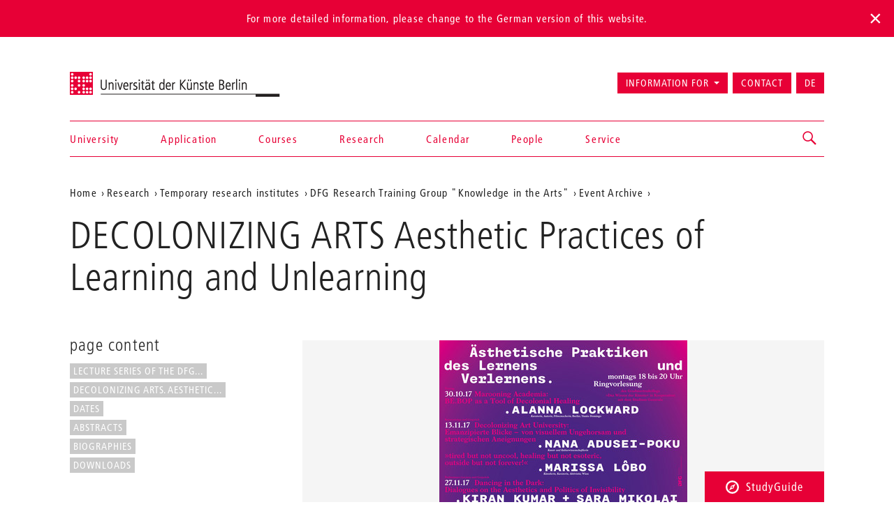

--- FILE ---
content_type: text/html; charset=utf-8
request_url: https://www.udk-berlin.de/en/research/temporary-research-institutes/dfg-research-training-group-knowledge-in-the-arts/event-archive/decolonizing-arts-aesthetic-practices-of-learning-and-unlearning/
body_size: 15519
content:
<!DOCTYPE html>
<html class="no-js" lang="en">
<head>

<meta charset="utf-8">
<!-- 
	Created by: ressourcenmangel GmbH, http://www.ressourcenmangel.de, Tel.: 030 61002450

	This website is powered by TYPO3 - inspiring people to share!
	TYPO3 is a free open source Content Management Framework initially created by Kasper Skaarhoj and licensed under GNU/GPL.
	TYPO3 is copyright 1998-2026 of Kasper Skaarhoj. Extensions are copyright of their respective owners.
	Information and contribution at https://typo3.org/
-->




<meta name="generator" content="TYPO3 CMS" />
<meta name="viewport" content="width=device-width, initial-scale=1.0" />
<meta name="twitter:card" content="summary" />






<script src="/typo3temp/assets/js/5508b6c4f0.js?1644250454"></script>


<title>DECOLONIZING ARTS Aesthetic Practices of Learning and Unlearning – Universität der Künste Berlin</title>
<link rel="dns-prefetch" href="//fast.fonts.net" />
<link rel="dns-prefetch" href="//www.udk-berlin.de/assets" />
<link rel="preload" href="//www.udk-berlin.de/assets/1.4.0/www.udk-berlin.de/fonts/1572283/98ade8b2-89f0-43a5-87d1-a005ec31711b.woff" as="font" />
<link rel="preload" href="//www.udk-berlin.de/assets/1.4.0/www.udk-berlin.de/fonts/1572291/f613167f-bea4-4da9-886e-453d157dff7d.woff" as="font" />
<link rel="preload" href="//www.udk-berlin.de/assets/1.4.0/www.udk-berlin.de/fonts/1572299/0c84ca39-6f05-4db7-91c7-9fb771a47622.woff" as="font" />
<script src="//www.udk-berlin.de/assets/1.4.0/www.udk-berlin.de/javascripts/main-head.js" async="async"></script>
<!--[if lt IE 9]><script src="//www.udk-berlin.de/assets/1.4.0/www.udk-berlin.de/components/html5shiv/dist/html5shiv-printshiv.min.js"></script><![endif]-->
<!--[if lte IE 8]><script src="//www.udk-berlin.de/assets/1.4.0/www.udk-berlin.de/components/es5-shim/es5-shim.min.js"></script><![endif]-->
<link rel="apple-touch-icon-precomposed" href="//www.udk-berlin.de/assets/1.4.0/www.udk-berlin.de/images/icon-152x152.png" />
<link rel="msapplication-TileImage" href="//www.udk-berlin.de/assets/1.4.0/www.udk-berlin.de/images/icon-152x152.png" />
<link rel="msapplication-TileColor" href="#e70036" />
<!--[if gt IE 8]><!--><link rel="stylesheet" type="text/css" href="//www.udk-berlin.de/assets/1.4.0/www.udk-berlin.de/stylesheets/main.css" /><!--<![endif]-->
<!--[if lte IE 8]><link rel="stylesheet" type="text/css" href="//www.udk-berlin.de/assets/1.4.0/www.udk-berlin.de/stylesheets/main-ie8.css" /><![endif]-->

<script>window.UdK = {assetsUrl: '//www.udk-berlin.de/assets',assetsVersion: '1.4.0',}</script><link rel="stylesheet" type="text/css" href="https://www.udk-berlin.de/typo3conf/ext/udkcebasic/Resources/Public/video-livestream.css" /><meta property="og:title" content="DECOLONIZING ARTS Aesthetic Practices of Learning and Unlearning"><meta property="og:description" content="Lecture Series of the DFG Research Training Group “Knowledge in the Arts” in cooperation with the Studium Generale"><meta property="og:image" content="http://www.udk-berlin.de/fileadmin/2_dezentral/Forschung/graduiertenkolleg/RZ_WDK_DCA_PLK_A1_10.jpg"><meta property="og:link" content="https://www.udk-berlin.de/en/research/temporary-research-institutes/dfg-research-training-group-knowledge-in-the-arts/event-archive/decolonizing-arts-aesthetic-practices-of-learning-and-unlearning/"><link rel="stylesheet" type="text/css" href="https://www.udk-berlin.de/typo3conf/ext/dreipc_udk/Resources/Public/Frontend/Build/bundle.css" media="all">            <meta name="robots" content="index,follow">
            <meta name="google-site-verification" content="k4UJ2AOsEZfrdyJ_6WhaLzLFaD59fw96xozUSJeIygM" />
<link rel="canonical" href="https://www.udk-berlin.de/en/research/temporary-research-institutes/dfg-research-training-group-knowledge-in-the-arts/event-archive/decolonizing-arts-aesthetic-practices-of-learning-and-unlearning/"/>

<link rel="alternate" hreflang="de" href="https://www.udk-berlin.de/forschung/temporaere-forschungseinrichtungen/dfg-graduiertenkolleg-das-wissen-der-kuenste/veranstaltungsarchiv-des-dfg-graduiertenkollegs/kuenste-dekolonisieren-aesthetische-praktiken-des-lernens-und-verlernens/"/>
<link rel="alternate" hreflang="en" href="https://www.udk-berlin.de/en/research/temporary-research-institutes/dfg-research-training-group-knowledge-in-the-arts/event-archive/decolonizing-arts-aesthetic-practices-of-learning-and-unlearning/"/>
<link rel="alternate" hreflang="x-default" href="https://www.udk-berlin.de/forschung/temporaere-forschungseinrichtungen/dfg-graduiertenkolleg-das-wissen-der-kuenste/veranstaltungsarchiv-des-dfg-graduiertenkollegs/kuenste-dekolonisieren-aesthetische-praktiken-des-lernens-und-verlernens/"/>
</head>
<body>



	
			
			<div class="alert alert-top alert-lang-noticed">
				For more detailed information, please change to the German version of this website.
				<div class="lang-noticed js-lang-noticed"></div>
			</div>
		



<div class="page">
<header id="header" role="banner" class="container">
    <h1><a href="/en/">Universität der Künste Berlin</a></h1>
    <ul aria-label="Jump to…" class="skipto">
        <li><a href="#main-container">Jump to content</a></li>
        <li><a href="#navigations">Jump to navigation</a></li>
        <li><a href="#footer">Jump to end of page</a></li>
    </ul>
    <nav id="navigation" role="navigation">
        <h1 class="sr-only">Navigation &amp; search</h1>
        <button type="button" aria-controls="navigations" class="navigation-toggle"><span class="sr-only">Show/hide navigation</span><span class="icon-bar"></span><span class="icon-bar"></span><span class="icon-bar"></span></button>
        <div id="navigations">
            <ul id="main-navigation"><li><a href="/en/home/">Home</a></li><li><a href="/en/university/">University</a></li><li><a href="/en/application/">Application</a></li><li><a href="/en/courses/">Courses</a></li><li><a href="/en/research/">Research</a></li><li><a href="/en/calendar/">Calendar</a></li><li><a href="/en/people/">People</a></li><li><a href="/en/service/">Service</a></li></ul>
            <ul id="secondary-navigation">
                <li><span role="button" aria-controls="information_for" id="button-information_for">Information for</span><ul id="information_for" aria-expanded="false" tabindex="-1" data-duration="0" role="menu" aria-labelledby="button-information_for" class="submenu"><li><a href="/en/application/">prospective students</a></li><li><a href="/en/service/international-office/">International Students</a></li><li><a href="/en/university/alumni/">Alumni</a></li><li><a href="/en/service/press-communications/">Press</a></li></ul></li><li><a href="/en/quick-access/contact/">Contact</a></li><li><a href="/forschung/temporaere-forschungseinrichtungen/dfg-graduiertenkolleg-das-wissen-der-kuenste/veranstaltungsarchiv-des-dfg-graduiertenkollegs/kuenste-dekolonisieren-aesthetische-praktiken-des-lernens-und-verlernens/" title="Deutsche Version" aria-label="Zur deutschen Version wechseln" lang="de">DE</a></li>
            </ul>
        </div>
        


        
    <div id="search">
        <a href="/suche/" role="button" aria-controls="search-input" class="search-toggle"><span class="sr-only"></span></a>
        <form method="get" class="searchform" id="search-input" action="/en/search/" data-suggest="/en/search/suggest.json" data-suggest-header="Top Results" accept-charset="utf-8">
            
            
            
            <input
                placeholder="Search: study programs, events, people, ..."
                aria-label="Keyword search"
                type="search"
                name="search[q]"
                value=""
                autocomplete="off"
            />
        </form>
    </div>

    



    </nav>
</header>

<main id="main-container" class="container">
	<nav role="navigation" id="breadcrumb">
				<h2 class="sr-only" id="breadcrumb-label">Aktuelle Position auf der Webseite</h2>
				<ul aria-labelledby="breadcrumb-label"><li><a href="/en/">Home</a></li><li><a href="/en/research/">Research</a></li><li><a href="/en/research/temporary-research-institutes/">Temporary research institutes</a></li><li><a href="/en/research/temporary-research-institutes/dfg-research-training-group-knowledge-in-the-arts/">DFG Research Training Group "Knowledge in the Arts"</a></li><li><a href="/en/research/temporary-research-institutes/dfg-research-training-group-knowledge-in-the-arts/event-archive/">Event Archive</a></li><li><a href="/en/research/temporary-research-institutes/dfg-research-training-group-knowledge-in-the-arts/event-archive/decolonizing-arts-aesthetic-practices-of-learning-and-unlearning/"></a></li></ul>
				</nav>
	<h1 class="page-title">DECOLONIZING ARTS Aesthetic Practices of Learning and Unlearning</h1>
	
	<div class="row">
		<div class="col-asides col-sticky">
			
				<aside id="toc"><h2>page content</h2><div class="nav"><ul><li><a href="#c51619" title="Lecture Series of the DFG...">Lecture Series of the DFG...</a></li><li><a href="#c51620" title="DECOLONIZING ARTS.  Aesthetic...">DECOLONIZING ARTS.  Aesthetic...</a></li><li><a href="#c51621" title="Dates">Dates</a></li><li><a href="#c51623" title="Abstracts">Abstracts</a></li><li><a href="#c51626" title="Biographies">Biographies</a></li><li><a href="#c51627" title="Downloads">Downloads</a></li></ul></div></aside>
			
			
			<aside id="share">
				<h2>Share</h2>
				<ul class="share-buttons">
					<li><a href="mailto:?subject=A Tip on the website of UdK&amp;body=Maybe you are interested in this article: https%3A%2F%2Fwww.udk-berlin.de%2Fen%2Fresearch%2Ftemporary-research-institutes%2Fdfg-research-training-group-knowledge-in-the-arts%2Fevent-archive%2Fdecolonizing-arts-aesthetic-practices-of-learning-and-unlearning%2F"><span class="genericon genericon-mail"></span><span class="sr-only">Share via E-Mail</span></a></li>
					<li><a class="popup" href="https://www.facebook.com/sharer/sharer.php?u=https%3A%2F%2Fwww.udk-berlin.de%2Fen%2Fresearch%2Ftemporary-research-institutes%2Fdfg-research-training-group-knowledge-in-the-arts%2Fevent-archive%2Fdecolonizing-arts-aesthetic-practices-of-learning-and-unlearning%2F"><span class="genericon genericon-facebook-alt"></span><span class="sr-only">Share on Facebook</span></a></li>
				</ul>
			</aside>
			
			
		</div>
		<div class="col-content">
			<!--TYPO3SEARCH_begin--><div id="c51618" class="detail-section type-textimggallery_pi1">
    <h2></h2>
    <div class="slideshow">
                
				<figure><img src="/fileadmin/_processed_/3/7/csm_Plakat_Kuenste_dekolonisieren_8d267dc707.jpg" width="355" height="500"   alt="" >
					<figcaption>
                        <cite>source: Jenny Baese</cite>
					</figcaption>
				</figure>
			

    </div>
</div><div id="c51619" class="detail-section type-text">
<a id="c46539" style="visibility:hidden;"></a><a id="c51619"></a><header><h2 class="">
                Lecture Series of the DFG Research Training Group “Knowledge in the Arts” in cooperation with the Studium Generale 
            </h2></header><p><b>Dates<br></b>Mondays from 6:00 p.m. to 8:00 p.m.
</p><p><b>Location<br></b>Berlin University of the Arts<br>Hardenbergstr. 33<br>10623 Berlin<br>Room 158&nbsp;
</p><p>&nbsp;</p><p>Despite decades of interventions in the field of art, the decolonization of art and its institutions remains contested as a consequence of the continuing effects of “epistemic violence” (Gayatri Spivak) in the complexities of the postcolonial present. Aesthetic practices in particular work as a kind of “epistemic disobedience” (Walter Mignolo) to change knowledge, perception, and becoming.
</p><p>Across eight evenings, the lecture series DECOLONIZING ARTS will bring together scholars, curators, and artists to ask how aesthetic practices of learning and unlearning intervene into the hegemonic production of knowledge and thereby produce minoritarian forms of knowledge.<br>With what means do these practices plan counter-narratives and how do they create counter-memories in the face of the colonial archive’s potency?
</p><p>In what way do they contribute to the unlearning of learned colonial/modern and racist forms of knowledge, and to the acquisition of postcolonial and decolonial tactics?<br>And—what are the consequences of these artistic practices of knowledge for art and for disciplines that study culture, for the institutions of art, and for the question of their dissemination?&nbsp;</p>

</div><div id="c51620" class="detail-section type-text">
<a id="c48218" style="visibility:hidden;"></a><a id="c51620"></a><header><h2 class="">
                DECOLONIZING ARTS.  Aesthetic Practices of Learning and Unlearning 
            </h2></header><p><b>Please note that all lectures whose title appear in English will be held in English&nbsp;</b></p><p>In the face of continued “epistemic violence” (Gayatri Spivak), the decolonization of the arts&nbsp;and its institutions remains contested, despite the many interventions of the past decades,&nbsp;which have irrevocably changed the field of art. Aesthetic practices in particular, work on the&nbsp;transformation of knowledge, aesthetics and becoming in the sense of an “epistemic&nbsp;disobedience“ (Walter Mignolo).<br><br>On eight evenings, the lecture series DECOLONIZING ARTS will ask together with scholars,&nbsp;curators and artists, how practices of learning and unlearning intervene in hegemonic&nbsp;knowledge production: With which means do they create counter-narratives and methods of&nbsp;counter-memories in the face of the effectiveness of the colonial archive? How do they&nbsp;contribute in unlearning colonial/modern and racist knowledge and to learn decolonial and&nbsp;postcolonial tactics? And, what are the consequences of these artistic epistemic practices for&nbsp;art and cultural studies, for art institutions and art education?</p>

</div><div id="c51621" class="detail-section type-text">
<a id="c46540" style="visibility:hidden;"></a><a id="c51621"></a><header><h2 class="">
                Dates
            </h2></header><p><u>10/30/17</u> <br><b>Alanna Lockward </b>(curator and author, Berlin/Santo Domingo): Marooning Academia: BE.BOP as a Tool of Decolonial Healing—Lecture&nbsp;
</p><p>Moderation: Julian Bauer
</p><p>&nbsp;</p><p><u>11/13/2017&nbsp; <b>! Date changed to 12/02/18 !</b></u></p><p><b>Marissa Lôbo&nbsp;</b>(artist, curator, activist): tired but not uncool, healing but not esoteric, outside but not forever!,&nbsp;<b>Nana Adusei-Poku</b> (art history and cultural studies): Decolonizing Art University:&nbsp;Emancipated Gazes—On Visual Disobedience and Strategic Appropriation
</p><p><u>11/27/2017<br></u><b>Kiran Kumar </b>(artist and scholar, Berlin), <b>Sara Mikolai</b> (performance artist, dancer, choreographer, Berlin): Dancing in the Dark: Dialogues on the Aesthetics and Politics of Invisibility—Performance Lecture and Discussion
</p><p>&nbsp;</p><p>Moderation: Lisa Großmann
</p><p><u>12/4/17&nbsp;</u>&nbsp;&nbsp;<br><b>Trinh T. Minh-ha </b>(theoretician, author, composer, and filmmaker, Berkeley)<b>: </b>Resonance, Resistance and The Creative Everyday—Lecture&nbsp;
</p><p>Moderation: Annika Haas
</p><p><b>Additional Event organized by the DFG Research Training Group with Arsenal – Institute for Film and Video Art:&nbsp;</b><b> </b>12/5/17&nbsp;
</p><p>&nbsp;</p><p><b>Trinh T. Minh-ha:&nbsp;</b>Screening,&nbsp;FORGETTING VIETNAM (2015) (For abstract see below)
</p><p><u>11/12/17</u></p><p><b>Ruth Sonderegger </b>(Philosopher, Vienna):&nbsp;Aesthetics and Art Theory as Colonial Projects&nbsp;
</p><p>&nbsp;</p><p>Moderation: Georg Dickmann
</p><p><u>1/8/18&nbsp;<br></u><b>Johannes Ismaiel-Wendt </b>(musicologist, Hildesheim)<b>: </b>tracks’n’treks: Delinking AfricC—Soundlecture &nbsp; &nbsp; &nbsp; &nbsp; &nbsp; &nbsp; &nbsp; &nbsp;&nbsp;
</p><p>&nbsp;</p><p>Moderation: Christina Dörfling
</p><p><u>1/22/18<br></u><b>Candice Hopkins</b> (curator, Albuquerque):&nbsp; Sounding the Margins—Lecture
</p><p>&nbsp;</p><p>Moderation: Wilma Lukatsch
</p><p><u>2/5/18<br></u><b>Yvette Mutumba</b> (art historian, curator, editor in chief, Berlin), <b>Gabi Ngcobo </b>(curator, Berlin): Curatorial Collaborations as Ways of Knowledge Production—Short Lectures and Discussion
</p><p>&nbsp;</p><p>Moderation: Hanna Magauer
</p><p><u>2/12/18</u>&nbsp;
</p><p><b>Marissa Lôbo&nbsp;</b>(Artist, Curator, Activist): tired but not uncool, healing but not esoteric, outside but not forever!,&nbsp;<b>Nana Adusei-Poku</b> (art history and cultural studies): Decolonizing Art University:&nbsp;Emancipated Gazes—On Visual Disobedience and Strategic Appropriation
</p><p>&nbsp;</p><p>Moderation: Maja Figge</p>

</div><div id="c51622" class="detail-section type-text">
<a id="c47042" style="visibility:hidden;"></a><a id="c51622"></a><p><b>Concept:</b> Julian Bauer, Maja Figge, Lisa Großmann, Wilma Lukatsch<br><b>Organization:</b> Christina Deloglu-Kahlert, Flóra Tálasi und Katrin Wendel (Studium Generale)&nbsp;<br><b>Support:</b> Friederike Biebl, Johanna Heyne</p>

</div><div id="c51623" class="detail-section type-text">
<a id="c46545" style="visibility:hidden;"></a><a id="c51623"></a><header><h2 class="">
                Abstracts
            </h2></header><p><b>30/10/17 Alanna Lockward (curator, author, Berlin/Santo Domingo): Marooning Academia: BE.BOP as a tool of decolonial healing&nbsp;</b></p><p>Revising my own curatorial and academic trajectory as the first student defending a master thesis on Black Studies at the University of the Arts Berlin (2006) will be the focus of this lecture. This self-examination is inspired by the foundational contributions of Mary Helen Washington in her acclaimed lecture: "Disturbing the Peace: What Happens to American Studies If You Put African American Studies at the Center?". I will expose how BE.BOP. BLACK EUROPE BODY POLITICS -- launched at Ballhaus Naunynstrasse in 2012-- has operated as a safe space, a maroon enclave in a European academic plantation where the lack of Black constituencies and knowledge creation is mind blowing. This Decolonial Afropean curatorial project facilitates crucial conversations on the role of activism and Decolonial Aesthetics. Additionally, honouring the lineage of Caribbean (diasporic) knowledge creation and marronage plays a pivotal role in BE.BOP, since most of its peers are linked, either ancestrally or thematically, to the region. Instead of simply critiquing, diagnosing or creating yet another taxonomy of white supremacy, we are marooning academia on our own terms.
</p><p><b>27/11/17 Kiran Kumar&nbsp;(artist and scientist, Berlin),&nbsp;Sara Mikolai&nbsp;(performance artist, dancer, choreograph, Berlin): Dancing in the Dark: Dialogues on the Aesthetics and Politics of Invisibility – Performance Lecture and Discussion<br><br></b>Working in/with darkness has been an intentional tactic in both our artistic practices. We have each found the condition of invisibility to make something else visible for us. And this is not a singular unknown/unknowable something else but a wider field of questions and possibilities. Through two talks that offer descriptions and documentation of some of our individual works, we will bring to a discussion the critical and self-reflexive currents which are shaping our individual as well as collaborative practice of dance.
</p><p><b>4/12/17 Trinh T. Minh-ha (theorist, author, composer and film-maker, Berkeley): Resonance, Resistance and The Creative Everyday&nbsp;</b></p><p>Resonance sustains and sets into motion all creative processes. Permanent unsettlement within and between cultures is here coupled with the instability of the word, whose old and new meanings continue to graft onto each other, engaged in a mutually transformative process that displaces rather than simply denies the traces of previous grafting. You are at home, a stranger…. The struggle of positionalities may be said to depend on the accurate tuning of one's many situated selves.
</p><p><br></p><p><b>Additional event organized by the DFG Research Training Group with Arsenal – Institute for Film and Video Art: 12/5/17&nbsp;Trinh T. Minh-ha:&nbsp;Screening,&nbsp;FORGETTING VIETNAM (2015)</b></p><p>&nbsp;</p><p>One of Vietnam's creation myths tells of a fight between two dragons, whose intertwined bodies fell into the South China Sea and formed the S-shaped, curved coast of Vietnam. Vietnam’s geopolitical situation makes it dependent upon a balance between economies of land and water. Filmed on Hi-8 in 1995 and on HD and SD in 2012, the images in <b>FORGETTING VIETNAM</b> (2015) unfold as a dialogue between the elements of land and water, while at the same time opening a view into the history of visual technology and the political reality of Vietnam. A third level consists of memories from eye-witnesses to the war that divided the US like almost no other. An event organized as part of the lecture series “Decolonizing Arts: Aesthetic Practices of Learning and Unlearning” at the Berlin University of the Arts. (12/5/17, moderation: Marc Siegel)</p>

</div><div id="c51624" class="detail-section type-textimggallery_pi1">
    <h2></h2>
    <div class="slideshow">
                
				<figure><img src="/fileadmin/2_dezentral/Forschung/graduiertenkolleg/arsenal_graduiertenkolleg.jpg" width="413" height="118"   alt="" >
					<figcaption>
                        <cite>source: arsenal – Institut für Film und Videokunst e.V. / DFG-Graduiertenkolleg &quot;Das Wissen der Künste&quot;</cite>
					</figcaption>
				</figure>
			

    </div>
</div><div id="c51625" class="detail-section type-text">
<a id="c48744" style="visibility:hidden;"></a><a id="c51625"></a><p><b>12/11/17 Ruth Sonderegger (philosopher, Vienna) Aesthetics and Art Theory as Colonial Projects&nbsp;</b></p><p> My thoughts are motivated by the conviction that many of today's dominant art-theoretical presuppositions originate from the founding years of aesthetics as a discipline in the eighteenth century. This means that they are rooted in projects of a colonial capitalism that was undergoing a process of self-industrialization from its basis in England. Given this history, my thesis is that we promote a one-sided image of contemporary aesthetic practices when we disregard the historical origins of aesthetics. A closer engagement with the aesthetic discourses of the eighteenth century, by contrast, not only makes clear how colonialism has inscribed itself into aesthetic discourse but also reveals the aesthetic alternatives and points of resistance against which the discipline of aesthetics developed. 
</p><p><b>1/8/18&nbsp;Johannes Ismaiel-Wendt (musicologist, Hildesheim): tracks’n’treks: Delinking AfricC—Soundlecture</b></p><p> At some point I found a standard drum pattern with the name “AfricC” on the Yamaha RY 30 drum computer built in the 1990s. In the list of the ninety-nine preprogramed drum beats, the name “AfricC” serves as a placeholder; it represents an entire continent just as other beats come to be representative of European or Latin America beat cultures. Names stand for things and maps represent territories, so Walter Mignolo writes in the <i>Darker Side of the Renaissance.</i>&nbsp;With the list of ninety-nine beats programed into the Yamaha RY 30, I attempt to show (to make audible) that the mapping of music, patterns, beats, and melodies is significantly more than an innocent aid for orientation—it is instead deeply rooted in European colonial thought. The far too usual way of positioning music is the result and often an instrument of colonial thought and action in systems of racist representation. “De-Linking AfricC” is a sound lecture and a live editing choreography, with a thirty-year-old drum computer, that irritates postcolonial mappings of music and negates cultural belonging. It offers a live audio re-mix that is driven by its musical form to&nbsp;aurally disturb&nbsp;cultural clichés and destroy imagined musical geographies to create a cultural knowledge of its own.<br>&nbsp;&nbsp;
</p><p><b>22.01. Candice Hopkins&nbsp;(curator, Albuquerque):&nbsp; Sounding the Margins – Lecture</b></p><p>In one of Candice Hopkin’s lectures on&nbsp;<b>„Sounding the Margins“</b>&nbsp;she cites the Canadian composer R. Murray Schafer, who in the early 70ies wrote: „We have no earlids, we are condemned to listen.“ Hokpins complicates this by saying: „in the visual arts we are so conditioned by our eyes that we forgot about our ears,…&nbsp;but while we can't close our ears, it doesn't mean that we listen to everything that is being said.“
</p><p>For many years Hopkins has been doing research and holding lectures about practices of "a decolonial kind of listening", which she understands as a „non-hungry listening“, and which to her is a missing component on discourses of decolonization (at least in Canada and the U.S.); even though deep listening has been practiced by many people and over many thousands of years. In this way Hopkins pushes the question of: „How can we practice a listening without an intend of what we might want to hear?“ – namely a decolonial listening.<br>Hopkins has been developing her thoughts about&nbsp;<b>„Sounding the Margins“</b>&nbsp;for some years now. She does not necessarily see it as a kind of curatorial method or pedagogy, but rather as a thread of research (coinciding with the research she has been doing for documenta 2017), which „will hopefully impact my way how i will think about activism and Indigenous people’s role in the world (and not so much about art only) and our ability to effect change.“<br>Her lectures on&nbsp;<b>„Sounding the Margins“</b>&nbsp;are often a mix of things that we can hear and things that we can see – „and the things that you will hear is not always me.“
</p><p>&nbsp;</p><p><b>05/02/18 &nbsp;Yvette Mutumba&nbsp;(art historian, curator, &nbsp;editor, Berlin),&nbsp;Gabi&nbsp;Ngcobo&nbsp;(curator, Berlin): Curatorial Collaborations as ways of Knowledge&nbsp;Production – hort presentations and conversation</b></p><p><br>Yvette Mutumba and Gabi Ngcobo will speak about their collaborative practices as curators&nbsp;dedicated to strengthen the visibility of, and discourse around contemporary art from various&nbsp;perspectives. Through a selection of their most recent projects they will discuss their approach&nbsp;and methodologies that seek to mediate marginalised complex (art) histories and debates in an&nbsp;accessible way, creating parallel narratives in a cultural discourse.
</p><p>&nbsp;</p><p><b>2/12/18&nbsp;Nana&nbsp;Adusei-Poku&nbsp;(Art History and Cultural Studies):&nbsp;Emancipated Gazes—On Visual Disobedience and Strategic Appropriation</b></p><p> What is post-black art? What artistic positions and visual strategies are associated with it and how do these differ from earlier African-American artistic positions? The contested concept of “post-black art” was introduced in 2001 at the Studio Museum in Harlem. This lecture employs the concept as a context for understanding visual strategies that critically interrogate, rewrite, or categorically reject the category of black from a sociohistorical perspective.&nbsp;The lecture argues that questions of visual representation prominent in the 1980s and 1990s have shifted and given way to discussion&nbsp;of black existence per se. <br>&nbsp;</p>

</div><div id="c51626" class="detail-section type-text">
<a id="c46546" style="visibility:hidden;"></a><a id="c51626"></a><header><h2 class="">
                Biographies
            </h2></header><p><b>Alanna Lockward</b> is a Berlin and Santo Domingo based author and independent curator. She is the founding director of Art Labour Archives. Her interests are Caribbean marronage discursive and mystical legacies in time-based practices, critical race theory, decolonial aesthetics/aesthesis, Blak feminism and womanist ethics. Lockward is the author of <i>Apremio: apuntes sobre el pensamiento y la creación contemporánea desde el Caribe </i>(Cendeac, 2006), a collection of essays, the short novel <i>Marassá y la Nada</i> (Santuario 2013) and <i>Un Haití Dominicano. Tatuajes fantasmas y narrativas bilaterales </i>(1994-2014), a compilation of her investigative work on the history and current challenges between both island-nations (Santuario 2014). Lockward is the editor of <i>BE.BOP 2102-2014. El cuerpo en el continente de la conciencia Negra </i>(Ediciones del Signo 2016).
</p><p><b>Nana Adusei-Poku </b>(PhD) is&nbsp;an independent scholar, writer and educator as well as&nbsp;Guest Lecturer in Media Arts and Master of Fine Arts at the University of the Arts, Zurich. She received her PhD from Humboldt University Berlin for her thesis on post-black art as part of the Graduate program called “Gender as a category of Knowledge”, following degrees in African studies and gender studies at Humboldt University, and in media and communications at Goldsmiths College, University of London. She has been a visiting scholar at the University of Ghana, Legon; the London School of Economics; and Columbia University, New York. She published i.e. the article&nbsp; “Post-Post-Black?” In Nka-Journal for Contemporary African Art and&nbsp;„Catch me if you can!“ which is a critical reflection on the state of Diversity and Decolonisation in the Arts and Art education. In her most recent publication “On Being Present Where You Wish to Disappear,” Adusei-Poku questions the notion of nothingness, universality, and whiteness common in the contemporary art world.
</p><p><b>Marissa Lôbo&nbsp;</b>is an activist and artist born in Bahia, Brazil, living and working in Vienna after some years in Italy and Portugal. She studied &nbsp;post-conceptual art at the Academy of Fine Arts in Vienna &nbsp;and is a PhD candidate in Philosophy there. In her artistic work, often performative, she addresses hegemonic sexualised and racialized body regimes from a queer of color perspective. She aims to de-colonize queer theory and to intervene in white supremacist narratives.&nbsp;For many years she was the head of the cultural department of the association maiz, a self-organization of migrants, where she created projects between cultural and political education, trying to programmatically connect politics, education and the arts from a migrant perspective
</p><p><b>Kiran Kumar</b> is an interdisciplinary artist and researcher bon in Bangalore, India. His work focuses on the intersection of artistic and scientific modes of articulation within dance and somatic practice. His artistic works have ranged from performance, video, installation and exhibition, to writing and archiving. His research projects have been supported by the National Arts Council Singapore's Research and Development Grant and the Volkswagen Foundation's (Germany) Arts and Science in Motion program.<br>Following initial study in mechanical engineering at the National University of Singapore, Kiran holds an MFA in new media art from City University of Hong Kong and an MA in dance from the Inter-University Centre for Dance Berlin. Currently he is an Associate Member at the Berlin Centre for Advanced Studies in Arts and Sciences.
</p><p><b>Sara Mikolai</b> is a movement-based artist born in Berlin. Trained in Bharatanatyam, she started to collaborate in various contexts of contemporary dance since 2007. Today, through a decolonizing and queer contextualization, she creates experimental situations/performances, in which she challenges boundaries and the relationship between viewer and performer. After studying Area Studies of Asia/Africa at the Humboldt University Berlin, she graduated in 2016 from the BA Dance, Context &amp; Choreography prorgam at the Interuniversity-Centre for Dance (HZT) (University of the Arts Berlin), where she received a scholarship from the Studienstiftung des Deutschen Volkes.
</p><p><b>Trinh T. Minh-ha</b> is a filmmaker, writer, composer and Professor of Rhetoric and of Gender &amp; Women’s Studies at the University of California, Berkeley. Her work includes eight feature-length films, including <i>Forgetting Vietnam</i> 2015, <i>Night</i><i>Passage </i>2004, <i>The Fourth Dimension </i>2001, <i>A Tale of Love </i>1996, <i>Shoot for the</i><i>Contents</i>, 1991, <i>Surname Viet Given Name Nam</i>, 1989, <i>Naked Spaces</i>, 1985, and <i>Reassemblage</i>, 1982), honored in numerous retrospectives around the world); several large-scale multimedia installations, including <i>L’Autre marche</i> (Musée du Quai Branly, Paris 2006-2009), <i>Old Land New Waters</i> (3rd Guangzhou Triennale, China 2008, Okinawa Museum of Fine Arts and Prefecture Museum 2007) <i>The Desert is Watching </i>(Kyoto Biennial, 2003); and numerous books, such as <i>Lovecidal. Walking with The Disappeared </i>(2016), <i>DPassage.</i><i>The Digital Way </i>(2013), <i>Elsewhere, Within Here </i>(2011), <i>Cinema</i><i>Interval </i>(1999), and <i>Woman, Native, Other: Writing Postcoloniality and Feminism</i> (1989), Her many awards include the 2014 Wild Dreamer Lifetime Achievement Award at the Subversive Festival, Zagreb; the 2012 Lifetime Achievement Award from Women's Caucus for Art; the 2012 Critics Choice Book Award of the American Educational Studies Association; the 2006 Trailblazers Award, MIPDOC, the International Documentary Film in Cannes, France; and the 1991 AFI National Independent Filmmaker Maya Deren Award.
</p><p>&nbsp;</p><p><b>Ruth Sonderegger</b> is professor of philosophy and aesthetic theory at the Academy of Fine Arts in Vienna. Her research focuses on the history of aesthetics, critical theory, and theories of resistance. Most recent book publications: <i>Art and Ideology Critique after 1989</i>, ed. with E. Birkenstock, M. Hinderer, and J. Kastner (Bregenz/Cologne: Kunsthaus Bregenz/Verlag der Buchhandlung Walther König, 2013); <i>Pierre Bourdieu und Jacques Rancière: Emanzipatorische Praxis denken </i>(Pierre&nbsp;Bourdieu and Jacques Rancière: thinking emancipatory practice) (Vienna: Turia + Kant, 2014); <i>Spaces for Criticism: Shifts in Contemporary Art Discourses</i>, ed. with P. Gielen, Th. Lijster, S. Milevska (Amsterdam: Valiz/Antennae Series, 2015); <i>Foucaults Gegenwart. Sexualität –&nbsp;Sorge – Revolution</i> (Foucault’s present: sexuality, care, revolution) (Vienna: transversal texts, 2016).
</p><p>&nbsp;</p><p><b>Johannes S. Ismaiel-Wendt</b>, born 1973, studied cultural studies, sociology, and musicology as the University of Bremen. He completed a PhD with Prof. Dr. Sabine Brock (University of Bremen, first dissertation advisor) and Prof. Dr. Alexander Weheliye (Northwestern University in Chicago) with a dissertation titled <i>tracks’n’treks: Populäre Musik und Postkoloniale Analyse</i> (tracks’n’treks: popular music and postcolonial analysis) (Münster: Unrast, 2011). He writes and teaches about topics that include the aesthetics of electronic dance music and the routes of the black Atlantic. Johannes Ismaiel-Wendt is a state-certified educator who works in numerous cultural-pedagogical projects and teaches percussion ensembles, among other things. He gives sound lectures in which he combines his activities as a scholar and live drum machinist. From June 2010 to April 2012, he worked as an academic advisor and employee at the Haus der Kulturen der Welt in the projects HipHop and Global Prayers. His research focuses on the areas of music and/as genesis of knowledge. His most recent publications include <i>post_PRESETS. Kultur, Wissen und populäre MusikmachDinge</i> (post_PRESETS: culture, knowledge, and popular musicmakethings) (Hildesheim: Olms Verlag, 2016 and open access with Universitätsverlag Hildesheim).
</p><p><b>Candice&nbsp;Hopkins</b>&nbsp;is a Canadian (Carcross/Tagish First Nation) curator, writer and researcher based in Albuquerque, New Mexico, but originally is from Whitehorse.She has held curatorial positions at the Banff Centre’s Walter Phillips Gallery, Western Front in Vancouver and the National Gallery of Canada, where she co-curated the critically acclaimed 2013 exhibition&nbsp;Sakahán: International Indigenous Art.&nbsp;Hopkins was co-curator of the 2014 SITElines Biennial in Santa Fe, New Mexico, and was until recently chief curator at the IAIA Museum of Contemporary Native Arts in Santa Fe. Her writings on history, art and vernacular architecture have been published by MIT Press, BlackDog Publishing, Revolver, New York University, Fillip Review and the National Museum of the American Indian, among others. She co-edited the books&nbsp;<i>Recipes for an Encounter&nbsp;</i>(Western Front)&nbsp;and&nbsp;<i>Jimmie Durham: The Second Particle Wave Theory</i>&nbsp;(Walter Phillips Gallery Editions and Art Editions North). Her thinking on and about „Sounding the Margins“ is based on her ongoing reflections and research on protest, Indigenous artists and sound-based practices.
</p><p><b>Yvette Mutumba</b> is co-founder and editor-in-chief of the art magazine&nbsp;<i>Contemporary And (C&amp;)</i>. She is part of the curatorial team of the 10th Berlin Biennial (9 June - 9 September 2018). From 2012 to 2016 she was curator at Weltkulturen Museum, Frankfurt on the Main. Here she co-curated the major exhibitions “Foreign Exchange – or the stories you wouldn’t tell a stranger”, “El Hadji Sy: Paintings, Performance, Politics” and “A Labour of Love“. The latter is now on view at the Johannesburg Art Gallery (14 August – 5 November 2017). In 2016 she co-curated „Focus: African Perspectives“ of The Armory Show, New York. Mutumba studied Art History at Freie Universität, Berlin and holds a PhD from Birkbeck, University of London. As author and editor she has published numerous texts/books on contemporary art from African perspectives as well as Global Art History.&nbsp;Most recent publication:&nbsp;<i>I am built inside you</i>, ed. by ifa and C&amp; (Sternberg Press, 2017).
</p><p><b>Gabi Ngcobo </b>is an artist, curator and educator currently working and living between Johannesburg and Berlin where she is curating the upcoming 10<sup>th</sup> Berlin Biennale. As co-founder of the Center for Historical Reenactments – CHR (2010 – 2012 – 2014), a project that was located in Johannesburg, Ngcobo initiated <i>PASS-AGES: references &amp; footnotes</i> at the old Pass Office in Johannesburg and contributed to a two-year long project <i>Xenoglossia, a research project</i>, culminating in four outcomes; as part of the 11<sup>th</sup> Lyon Biennale (2011),<i> After-after Tears</i> at the New Museum, New York (2013), <i>Xenoglossia, the exhibition</i> at Goethe-on-Main, Johannesburg, (2013) and <i>Digging Our Own Graves</i><i>101</i> as part of the 8th Berlin Biennale (2014). In 2015 Ngcobo co-curated <i>A Labour of Love</i> at the Weltkulturen Museum in Frankfurt am Main, which just opened its Johannesburg leg at the Johannesburg Art Gallery. In 2015/16 she was one of the co-curators of the 32<sup>nd</sup> Sao Paulo Bienal <i>Incerteza Viva</i>. Ngcobo is a founding member of the Johannesburg located <i>NGO- Nothing Gets Organised</i>, a collaborative platform for un/conventional processes of self-organising – those that do not imply structure, tangibility, context or form.</p>

</div><div id="c51627" class="detail-section type-text">
<a id="c46555" style="visibility:hidden;"></a><a id="c51627"></a><header><h2 class="">
                Downloads
            </h2></header><p><a href="/fileadmin/2_dezentral/Forschung/graduiertenkolleg/Flyer_Kuenste_dekolonisieren.pdf" class="download">Download Flyer</a><br><a href="/fileadmin/2_dezentral/Forschung/graduiertenkolleg/Plakat_Kuenste_dekolonisieren.pdf" class="download">Download Poster</a></p>

</div><!--TYPO3SEARCH_end-->
		</div>
	</div>
	
</main>
<div class="studyguide">
    <div class="studyguide__button-container">
        <button id="studyguide-button" class="studyguide__button" type="button" aria-controls="studyguide-content">
            <svg viewBox="0 0 200 200" role="presentation" class="icon icon-studyguide"><use xlink:href="#icon-studyguide"></use></svg>StudyGuide
        </button>
    </div>

    <div id="studyguide-content" class="studyguide__content" aria-labelledby="studyguide-button" aria-expanded="false" data-outside-close="0">
        <div class="studyguide__content-inner">
            <div class="studyguide__content-left">			<section class="overview-section">
				<div id="c35065" class="content">
					<h2>You have questions about your studies? Ask us!</h2>
					
					
							<p><a class="studyguide__more" href="/en/service/studyguide/">Open StudyGuide</a></p>
						
				</div>
			</section></div><div class="studyguide__content-right">
<a id="c81095" style="visibility:hidden;"></a><a id="c81481"></a><ul><li><a href="javascript:linkTo_UnCryptMailto(%27ocknvq%2CuvwfaiwkfgBwfm%5C%2Fdgtnkp0fg%27);" class="mail">Send mail</a></li><li>You can contact us&nbsp;via phone:<br> 	+49 30 3185 1480</li><li>Information on opening hours (telephone and InfoPoint) can be found on the StudyGuide website <a href="https://www.udk-berlin.de/en/service/studyguide/" target="_blank">https://www.udk-berlin.de/en/service/studyguide/</a></li></ul>

</div>
        </div>
    </div>
</div>

<footer id="footer" role="contentinfo">
    <div class="container">
        <h1 class="sr-only">More information</h1>
        <nav class="row">
            <div class="col-xs-1 col-sm-1 col-md-1"><h2>Colleges</h2><ul><li><a href="/en/university/college-of-fine-arts/">College of Fine Arts</a></li><li><a href="/en/university/college-of-architecture-media-and-design-1/">College of Architecture, Media and Design</a></li><li><a href="/en/university/college-of-music/">College of Music</a></li><li><a href="/en/university/college-of-performing-arts/">College of Performing Arts</a></li><li><a href="/en/courses/studying-dance-and-choreography-at-the-hzt-berlin/">Inter-University Centre for Dance</a></li><li><a href="/en/university/jazz-institute-berlin/">Jazz Institute Berlin</a></li></ul></div><div class="col-xs-1 col-sm-1 col-md-1"><h2>Information for</h2><ul><li><a href="/en/courses/all-about-the-study-process/">Prospective Students</a></li><li><a href="/en/service/international-office/">International Students</a></li><li><a href="/en/service/press-communications/">Press & Media</a></li></ul></div><div class="col-xs-1 col-sm-1 col-md-1"><h2>Quick Access</h2><ul><li><a href="/en/home/news/the-berlin-university-of-the-arts-udk-berlin-code-of-conduct/">Code of Conduct</a></li><li><a href="/en/service/studyguide/">Studyguide</a></li><li><a href="/en/quick-access/contact/">Contact</a></li><li><a href="/en/quick-access/imprint/">Imprint</a></li><li><a href="/en/quick-access/privacy-protection/">Privacy Protection</a></li></ul></div><div class="col-xs-1 col-sm-1 col-md-1"><h2>Social Media</h2><ul><li><a href="https://www.instagram.com/udkberlin/">Instagram</a></li><li><a href="http://www.facebook.com/udkberlin">Facebook</a></li><li><a href="https://de.linkedin.com/school/universit%C3%A4t-der-k%C3%BCnste-berlin/">Xing</a></li></ul></div>
        </nav>
        <p><a href="/en/" id="closing-logo">© 2026 Universität der Künste Berlin</a></p>
    </div>
</footer>

</div>
        <!-- Piwik -->
        <script type="text/javascript">
          var _paq = _paq || [];
          _paq.push(['trackPageView']);
          _paq.push(['enableLinkTracking']);
          (function() {
            var u="//tuvok.udk-berlin.de/piwik/";
            _paq.push(['setTrackerUrl', u+'piwik.php']);
            _paq.push(['setSiteId', 6]);
            var d=document, g=d.createElement('script'), s=d.getElementsByTagName('script')[0];
            g.type='text/javascript'; g.async=true; g.defer=true; g.src=u+'piwik.js'; s.parentNode.insertBefore(g,s);
          })();
        </script>
        <noscript><p><img src="//tuvok.udk-berlin.de/piwik/piwik.php?idsite=6" style="border:0;" alt="" /></p></noscript>
        <!-- End Piwik Code -->



<script data-main="/typo3conf/ext/dreipc_udk/Resources/Public/Frontend/Build/assets/main.js" src="//www.udk-berlin.de/assets/1.4.0/www.udk-berlin.de/components/requirejs/require.js" async="async"></script><script src="/typo3conf/ext/dreipc_udk/Resources/Public/Frontend/Build/bundle.js"></script>
</body>
</html>